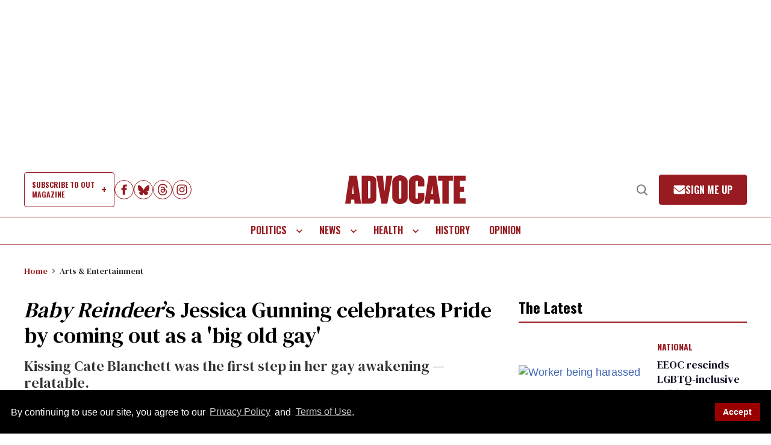

--- FILE ---
content_type: application/javascript; charset=utf-8
request_url: https://fundingchoicesmessages.google.com/f/AGSKWxVJLDTMD5HRYOpr3VX2G7SZuCKekKNV73JVKkE8FfgvuR_PL_s-QHwkSg6J6zKtsHZZICBlLEbQCPIReb63IFRbN9C3O_xG8YMfGv1F0CTGiBunBZBstCZoXNo_qSO5H7zNDw3Su9OzWmejx2JPnubfS_0wdwRHDy-5d6Hmz0034eWWJBHIjQrsRgcO/_/cgi-bin/ads_/popunders./wpbanners_show.php/ad350./get/ad.
body_size: -1289
content:
window['65a44244-0600-44f9-8d78-0fc4aba9255b'] = true;